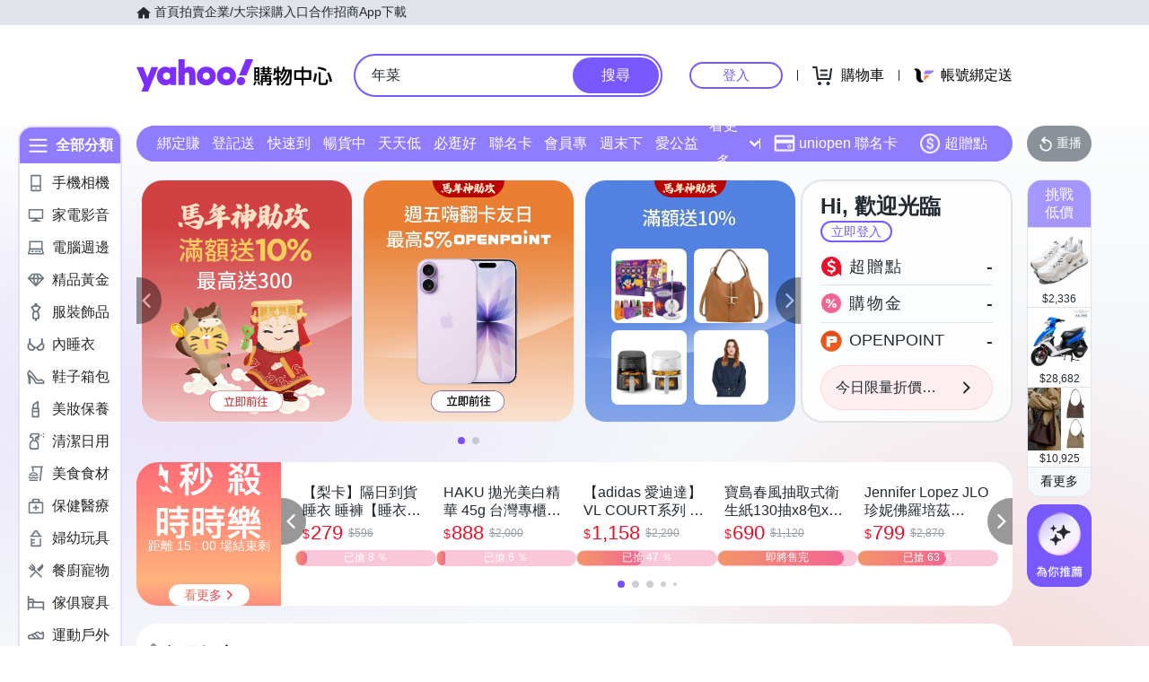

--- FILE ---
content_type: application/javascript; charset=utf-8
request_url: https://bw.scupio.com/ssp/initid.aspx?mode=L&cb=0.09674114217082841&mid=0
body_size: 247
content:
cb({'id':'CKL2026013020465916727'});